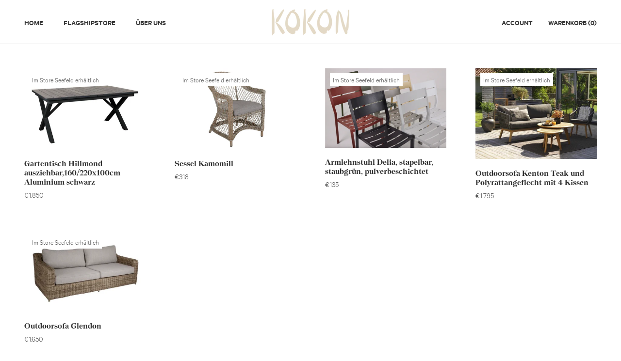

--- FILE ---
content_type: text/css
request_url: https://kokon.com/cdn/shop/t/17/assets/styles.scss.css?v=46508718322745884361765895650
body_size: 623
content:
.is-white{color:#fff}@font-face{font-family:Nantes-Bold;src:url(nantes-web-bold.woff) format("woff"),url(nantes-web-bold.woff2) format("woff2");font-weight:400;font-style:normal}@font-face{font-family:Calibre-Thin;src:url(calibre-web-thin.woff2) format("woff2");font-weight:400;font-style:normal}@font-face{font-family:Calibre-Thin-Italic;src:url(calibre-web-thin-italic.woff2) format("woff2");font-weight:400;font-style:normal}@font-face{font-family:Calibre-Light;src:url(calibre-web-light.woff2) format("woff2");font-weight:400;font-style:normal}@font-face{font-family:Calibre-Light-Italic;src:url(calibre-web-light-italic.woff2) format("woff2");font-weight:400;font-style:normal}@font-face{font-family:Calibre-Regular;src:url(calibre-web-regular.woff2) format("woff2");font-weight:400;font-style:normal}@font-face{font-family:Calibre-Regular-Italic;src:url(calibre-web-regular-italic.woff2) format("woff2");font-weight:400;font-style:normal}@font-face{font-family:Calibre-Medium;src:url(calibre-web-medium.woff2) format("woff2");font-weight:400;font-style:normal}@font-face{font-family:Calibre-Medium-Italic;src:url(calibre-web-medium-italic.woff2) format("woff2");font-weight:400;font-style:normal}@font-face{font-family:Calibre-Semibold;src:url(calibre-web-semibold.woff2) format("woff2");font-weight:400;font-style:normal}@font-face{font-family:Calibre-Semibold-Italic;src:url(calibre-web-semibold-italic.woff2) format("woff2");font-weight:400;font-style:normal}@font-face{font-family:Calibre-Bold;src:url(calibre-web-bold.woff2) format("woff2");font-weight:400;font-style:normal}@font-face{font-family:Calibre-Bold-Italic;src:url(calibre-web-bold-italic.woff2) format("woff2");font-weight:400;font-style:normal}@font-face{font-family:Calibre-Black;src:url(calibre-web-black.woff2) format("woff2");font-weight:400;font-style:normal}@font-face{font-family:Calibre-Black-Italic;src:url(calibre-web-black-italic.woff2) format("woff2");font-weight:400;font-style:normal}body{font-family:Calibre-Light,Arial,san-serif}body p,body h1,body h2,body h3,body h4,body h5,body h6{line-height:1.2}body b,body strong{font-family:Calibre-Semibold,Arial,san-serif}body .Heading{font-family:Calibre-Light,Arial,san-serif}body .Footer__Title.Heading{font-family:Calibre-Semibold,Arial,san-serif;text-transform:uppercase}body .AspectRatio{margin-left:0}body .Header{background:#ffffffe6}body .Header .Header__MainNav ul li a,body .Header .Header__SecondaryNav ul li a{font-family:Calibre-Semibold,Arial,san-serif;text-transform:uppercase;color:#333;font-size:15px}body .SectionHeader__Heading.Heading.u-h1,body .ProductItem__Title.Heading,body .Heading.u-h1,body .ImageHero .ImageHero__BlockContent p,body .ProductMeta__Title.Heading{font-family:Nantes-Bold,serif;line-height:1.2}body .ImageHero .ImageHero__Block--large{max-width:80%;padding:40px}@media only screen and (min-width: 768px){body .ImageHero .ImageHero__Block--large{max-width:60%}}body .ImageHero .ImageHero__Block--large .ImageHero__BlockContent p{font-size:24px}@media only screen and (min-width: 768px){body .ImageHero .ImageHero__Block--large .ImageHero__BlockContent p{font-size:38px}}body .TabList__Item{text-transform:uppercase}body .Button,body .shopify-payment-button__button{background-color:#e2d9c5;color:#333;border-color:transparent!important;border-radius:30px;font-family:Calibre-Semibold,Arial,san-serif;letter-spacing:0;font-size:16px}body .Button:before,body .shopify-payment-button__button:before{border-radius:30px;background-color:#e2d9c5!important}body .Button:hover,body .shopify-payment-button__button:hover{background-color:#ede8dc!important;color:#333!important}body .Button:hover:before,body .shopify-payment-button__button:hover:before{background-color:#ede8dc!important}body .ProductItem{text-align:left}body .Linklist__Item>.Link{font-size:15px;letter-spacing:1px;color:#ababab}body .mod-stickybar-cart{position:fixed;right:0;bottom:0;left:0;z-index:9;display:flex;flex-direction:row;justify-content:center;align-items:center;background:#fff;border-top:1px solid #E0E0E0;padding:15px 18px;width:100%;transform:translateY(100%);transition:transform .5s ease}@media only screen and (min-width: 768px){body .mod-stickybar-cart{padding:20px 30px}}body .mod-stickybar-cart .Product__Info{width:100%;max-width:1330px;padding:0;margin:0 auto}body .mod-stickybar-cart .Product__Info .Container{display:flex;flex-direction:column}@media only screen and (min-width: 768px){body .mod-stickybar-cart .Product__Info .Container{flex-direction:row;justify-content:space-between}}body .mod-stickybar-cart .Product__Info .Container .ProductMeta{display:flex;flex-direction:column;align-items:center}@media only screen and (min-width: 768px){body .mod-stickybar-cart .Product__Info .Container .ProductMeta{flex-direction:row;justify-content:space-between;width:calc(100% - 210px)}}body .mod-stickybar-cart .Product__Info .Container .ProductMeta .ProductMeta__PriceList{margin:10px 0}@media only screen and (min-width: 768px){body .mod-stickybar-cart .Product__Info .Container .ProductMeta .ProductMeta__PriceList{margin:0 20px}}body .mod-stickybar-cart .Product__Info .Container .ProductForm{margin:0}body .mod-stickybar-cart.fade-in{transform:translate(0)}body .Footer .Container{max-width:1330px;margin:0 auto}@media only screen and (min-width: 1140px){body .Footer .Container .Footer__Block--text{flex-basis:auto}}body .shopify-section #section-slideshow .SectionHeader{max-width:540px}body .shopify-section #section-slideshow .SectionHeader .SectionHeader__Heading{font-size:42px;line-height:1.2;margin-bottom:10px}@media only screen and (min-width: 768px){body .shopify-section #section-slideshow .SectionHeader .SectionHeader__Heading{font-size:66px}}body .shopify-section--timeline{margin-bottom:50px}@media only screen and (min-width: 768px){body .shopify-section--timeline{margin-bottom:0}}body .shopify-section--timeline .Timeline__Item .Timeline__Inner .SectionHeader__Description a{position:relative;display:inline-block;padding:14px 28px;line-height:normal;border:1px solid transparent;text-decoration:none;text-transform:uppercase;text-align:center;letter-spacing:0;background-color:#e2d9c5;font-family:Calibre-Semibold,Arial,san-serif;transition:color .45s cubic-bezier(.785,.135,.15,.86),border .45s cubic-bezier(.785,.135,.15,.86);z-index:1;-webkit-tap-highlight-color:initial;border-radius:30px;font-size:16px;color:#333;text-shadow:none}body .shopify-section--timeline .Timeline__Item .Timeline__Inner .SectionHeader__Description a:hover{background-color:#ede8dc}body .shopify-section--timeline .Timeline__Item .Timeline__Inner .SectionHeader__Description a:hover:before{background-color:#ede8dc}body .shopify-section--timeline .Timeline__Item:only-child{align-items:flex-start}@media only screen and (min-width: 641px){body .shopify-section--timeline .Timeline__Item:only-child .Timeline__Inner{padding-top:10px}}body .shopify-section--timeline .Timeline__Item:only-child .Timeline__Inner .Timeline__Header .SectionHeader__Heading{font-size:38px;border-bottom:1px solid #e4e4e4;padding-bottom:20px}@media only screen and (min-width: 768px){body .shopify-section--timeline .Timeline__Item:only-child .Timeline__Inner .Timeline__Header .SectionHeader__Heading{max-width:70%}}body .CollectionList .CollectionItem .SectionHeader__Heading{font-size:32px}
/*# sourceMappingURL=/cdn/shop/t/17/assets/styles.scss.css.map?v=46508718322745884361765895650 */


--- FILE ---
content_type: text/javascript
request_url: https://kokon.com/cdn/shop/t/17/assets/custom.js?v=140630935591678265221765895650
body_size: -436
content:
var ready=function(callback){document.readyState!="loading"?callback():document.addEventListener("DOMContentLoaded",callback)};ready(function(){var bodyEl=document.body;if(bodyEl.classList.contains("template-product")){var el=document.querySelector(".mod-stickybar-cart");window.addEventListener("scroll",function(){var scrolled=document.scrollingElement.scrollTop,position=el.offsetTop;scrolled>350?el.classList.add("fade-in"):el.classList.remove("fade-in")})}});
//# sourceMappingURL=/cdn/shop/t/17/assets/custom.js.map?v=140630935591678265221765895650
